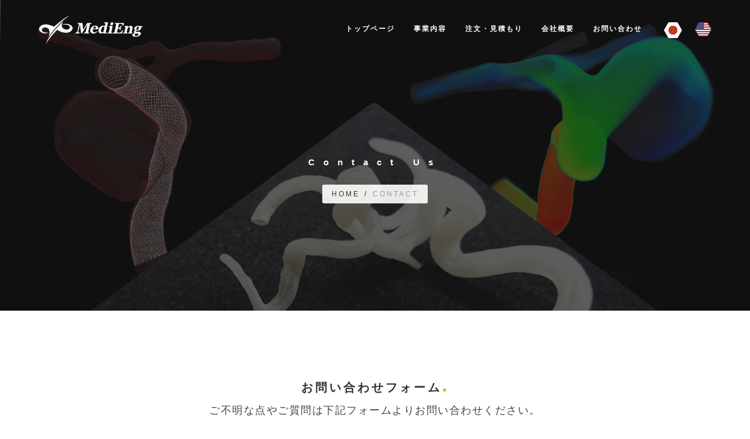

--- FILE ---
content_type: text/html
request_url: https://www.medieng.net/contact.html
body_size: 15481
content:
<!DOCTYPE html>
<html>
<head>
    <!-- Global Site Tag (gtag.js) - Google Analytics --> 
    <script async src="https://www.googletagmanager.com/gtag/js?id=UA-107355860-1"></script> 
    <script> 
    window.dataLayer = window.dataLayer || []; 
    function gtag(){dataLayer.push(arguments)}; 
    gtag('js', new Date()); 

    gtag('config', 'UA-107355860-1'); 
    </script>
    
    <meta charset="utf-8" />
    <title>CONTACT - MediEng</title>
    <meta name="description" content="" />
    <meta name="keywords" content="" />
    <meta name="author" content="nileforest">
    <meta name="viewport" content="width=device-width, initial-scale=1.0, maximum-scale=1.0" />

    <!-- Favicone Icon -->
    <link rel="shortcut icon" type="image/x-icon" href="img/favicon.ico">
    <link rel="icon" type="image/png" href="img/favicon.png">
    <link rel="apple-touch-icon" href="img/favicon.png">

    <!-- CSS -->
    <link href="css/style.css" rel="stylesheet" type="text/css" />
    <link href="css/bootstrap.css" rel="stylesheet" type="text/css" />
    <link href="css/font-awesome.css" rel="stylesheet" type="text/css" />
    <link href="css/ionicons.css" rel="stylesheet" type="text/css" />
    <link href="css/plugin/jPushMenu.css" rel="stylesheet" type="text/css" />
    <link href="css/plugin/animate.css" rel="stylesheet" type="text/css" />
    <link href="css/jquery-ui.css" rel="stylesheet" type="text/css" />

</head>

<body class="full-intro background--dark">

    <!-- Preloader -->
    <section id="preloader">
        <div class="loader" id="loader">
            <div class="loader-img"></div>
        </div>
    </section>
    <!-- End Preloader -->

    <!-- Site Wraper -->
    <div class="wrapper">

        <!-- HEADER -->
        <header class="header">
            <div class="container">

                <!-- logo -->
                <div class="logo">
                    <a href="index.html">
                        <img class="l-black" src="img/logo-black.png" />
                        <img class="l-white" src="img/logo-white.png" />
                        <img class="l-color" src="img/logo-color.png" />
                    </a>
                </div>
                <!--End logo-->

                <!-- Rightside Menu (Search, Cart, Bart icon) -->
                <div class="side-menu-btn hidden-xs">
                    <ul>
                        <li>
                            <a href="contact.html" class="right-icon bar-icon"><img src="img/icon/japan_02.png" width="33px"></a>
                        </li>
                        <li>
                            <a href="en/contact.html" class="right-icon bar-icon"><img src="img/icon/america_02.png" width="30px"></a>
                        </li>
                    </ul>
                </div>
                <!-- End Rightside Menu -->

                <!-- Navigation Menu -->
                <nav class='navigation'>
                    <ul>
                        <li><a href="index.html">トップページ</a></li>
                        <li><a href="service.html">事業内容</a></li>
<!--                    <li><a href="voice.html">利用者の声</a></li>   -->
                        <li><a href="order.html">注文・見積もり</a></li>
                        <li><a href="company.html">会社概要</a></li>
                        <li><a href="contact.html">お問い合わせ</a></li>
                        <li class="visible-xs">
                            <a href="contact.html" class="right-icon bar-icon"><img src="img/icon/japan_02.png" width="33px"> 日本語</a>
                        </li>
                        <li class="visible-xs">
                            <a href="en/contact.html" class="right-icon bar-icon"><img src="img/icon/america_02.png" width="30px"> English</a>
                        </li>
                    </ul>
                </nav>
                <!--End Navigation Menu -->
            </div>
        </header>
        <!-- END HEADER -->
        <!-- CONTENT -->

        <!-- Intro Section -->
        <section class="inner-intro top_bg light-color overlay-dark parallax parallax-background2">
            <div class="container">
                <div class="row title">
                    <h2 class="h2">Contact Us</h2>
                    <div class="page-breadcrumb">
                        <a href="index.html">Home</a>/<span>Contact</span>
                    </div>
                </div>
            </div>
        </section>
        <div class="clearfix"></div>
        <!-- End Intro Section -->


        <!-- Contact Section -->
        <section class="ptb ptb-sm-80">
            <div class="container">
                <div class="row">
                    <div class="col-md-8 col-md-offset-2 text-center">
                        <h3>お問い合わせフォーム</h3>
                        <p class="lead">ご不明な点やご質問は下記フォームよりお問い合わせください。</p>
                    </div>
                </div>
                <div class="spacer-75"></div>
                <div class="row">
                    <div class="col-md-5 contact">
                        <div class="contact-box-left mb-45">
                            <div class="contact-icon-left"><i class="ion ion-ios-location"></i></div>
                            <h6>Additional info</h6>
                            <p>
                                〒102-0074 東京都千代田区九段南1-5-6 5F
                            </p>
                            <a href="mailto:info@medieng.net "><i class="fa fa-envelope-o left"></i>info@medieng.net </a><br />
                            <a href="tel:0368036389"><i class="fa fa-phone left"></i>03-6803-6389</a>
                        </div>
                        <div class="contact-box-left mb-45">
                            <div class="contact-icon-left"><i class="ion ion-ios-clock"></i></div>
                            <h6>Business Hours</h6>
                            <p>
                                <span>月 - 金</span>
                                <br />
                                <span>AM 10:00 - PM 6:00 </span>
                            </p>
                        </div>

                        <iframe src="https://calendar.google.com/calendar/embed?title=%E6%A0%AA%E5%BC%8F%E4%BC%9A%E7%A4%BEMediEng&amp;height=300&amp;wkst=1&amp;bgcolor=%23999999&amp;src=medieng.co.ltd%40gmail.com&amp;color=%23A32929&amp;src=ja.japanese%23holiday%40group.v.calendar.google.com&amp;color=%23A32929&amp;ctz=Asia%2FTokyo" style="border-width:0" width="500" height="400" frameborder="0" scrolling="no"></iframe>
                        <br>
                        <br>
                        
                        <div class="contact-box-left mb-45">

                            <h6>Follow Us</h6>
                            <ul class="list-none social">
                                <li><a href="https://twitter.com/MediEng_Co_Ltd/" target="_blank"><i class="fa fa-twitter"></i></a></li>
                                <li><a href="https://www.facebook.com/%E6%A0%AA%E5%BC%8F%E4%BC%9A%E7%A4%BEMediEng-228691804327235/" target="_blank"><i class="fa fa-facebook"></i></a></li>
                            </ul>
                        </div>
                    </div>
                    <div class="col-md-6 col-md-offset-1">
                        <!-- Contact FORM -->
                        <form class="contact-form" id="contact" role="form" novalidate="novalidate">
                        <h6 class="successContent">
                            <i class="fa fa-check left" style="color: #5cb45d;"></i>お問い合わせ内容が正常に送信されました。<br>
                                                                                    しばらくたっても画面が自動で切り替わらない場合は<a href= "https://www.medieng.net/contact_complete" >こちら</a>をクリックしてください。
                            <!-- java scriptでのリンク先はcontact-form.jsに記載 -->
                        </h6>

                        <h6 class="errorContent">
                            <i class="fa fa-exclamation-circle left" style="color: #e1534f;"></i>入力項目に不備があります。
                        </h6>

                        <div class="form-group form-field-wrapper">
                            <input class="input-sm form-full" id="form-name1" type="text" name="form-name1" placeholder="会社名・施設名（任意）" aria-required="true">
                        </div>
                        <div class="form-group form-field-wrapper">
                            <input class="input-sm form-full" id="form-name" type="text" name="form-name" placeholder="お名前（必須）" maxlength="255" required="" aria-required="true">
                        </div>
                        <div class="form-group form-field-wrapper">
                            <input class="input-sm form-full" id="form-email" type="email" name="form-email" placeholder="メールアドレス（必須）" maxlength="255" required="" aria-required="true">
                        </div>
                        <div class="form-group form-field-wrapper">
                            <input class="input-sm form-full" id="form-tel" type="text" name="form-tel" placeholder="電話番号（必須）" maxlength="255" required="" aria-required="true">
                        </div>

                        <div class="form-group form-field-wrapper">
                            <textarea class="form-full" id="form-subject" rows="7" name="form-subject" placeholder="お問い合わせ内容（必須）　※なるべく詳細に記述をお願い致します" required></textarea>
                        </div>

                        <div class="form-group text-left checkbox">
                            <label><input type="checkbox" name="agree" value="1" style="-webkit-appearance: checkbox;"><a href="privacy.html">プライバシーポリシー</a>に同意する</label>
                        </div>

                        <button class="btn btn-md btn-black form-full" type="submit" id="form-submit" name="submit">送信</button>
                    </form>
                        <!-- END Contact FORM -->
                    </div>
                </div>
            </div>
        </section>
        <!-- Contact Section -->

        <!-- Map Section -->
        <section class="map">
            <div id="map"></div>
        </section>
        <!-- Map Section -->

        <!-- End CONTENT -->

        <!-- FOOTER -->
        <footer class="footer pt-80">
            <div class="container">
                <div class="row mb-60">
                    <!-- Logo -->
                    <div class="col-md-12 col-sm-12 col-xs-12 mb-xs-30">
                        <a class="footer-logo">
                            <img src="img/logo-black.png" /></a>
                    </div>
                </div>
                <!--Footer Info -->
                <div class="row footer-info mb-60">
                    <div class="col-md-3 col-sm-4 col-xs-12 mb-sm-30 mb-xs-0">
                        <ul class="link">
                            <li>
                                <a href="index.html">トップページ</a>
                            </li>

                            <li><a href="service.html">事業内容</a></li>
                        </ul>
                    </div>
                    <div class="col-md-3 col-sm-4 col-xs-12 mb-sm-30 mb-xs-0">
                        <ul class="link"> 
<!--                        <li><a href="voice.html">利用者の声</a></li>      -->
                            <li><a href="order.html">注文・見積もり</a></li>
                            <li><a href="company.html">会社概要</a></li>
                        </ul>
                    </div>
                    <div class="col-md-3 col-sm-4 col-xs-12 mb-sm-30">
                        <ul class="link">
                            <li><a href="contact.html">お問い合わせ</a></li>
                        </ul>
                    </div>
                    <div class="col-md-3 col-sm-12 col-xs-12">
                        <ul class="link-small">
                            <li>〒102-0074 東京都千代田区九段南1-5-6 5F</li>
                            <li><a href="mailto:info@medieng.net "><i class="fa fa-envelope-o left"></i>info@medieng.net </a></li>
                            <li><a><i class="fa fa-phone left"></i>03-6803-6389 </a></li>
                        </ul>
                    </div>
                </div>
                <!-- End Footer Info -->
            </div>

            <hr />

            <!-- Copyright Bar -->
            <section class="copyright ptb-60">
                <div class="container">
                    <p>
                        © 2017-2026 <a href="#"><b>MediEng</b></a>. All Rights Reserved.
                    </p>
                </div>
            </section>
            <!-- End Copyright Bar -->
        </footer>
        <!-- END FOOTER -->

        <!-- Scroll Top -->
        <a class="scroll-top">
            <i class="fa fa-angle-double-up"></i>
        </a>
        <!-- End Scroll Top -->

    </div>
    <!-- Site Wraper End -->


    <!-- JS -->

    <script src="js/jquery-1.11.2.min.js" type="text/javascript"></script>
    <script src="js/jquery-ui.min.js" type="text/javascript"></script>
    <script src="js/plugin/jquery.easing.js" type="text/javascript"></script>
    <script src="js/bootstrap.min.js" type="text/javascript"></script>
    <script src="js/plugin/jquery.flexslider.js" type="text/javascript"></script>
    <script src="js/plugin/background-check.min.js" type="text/javascript"></script>
    <script src="js/plugin/jquery.fitvids.js" type="text/javascript"></script>
    <script src="js/plugin/jquery.viewportchecker.js" type="text/javascript"></script>
    <script src="js/plugin/jquery.stellar.min.js" type="text/javascript"></script>
    <script src="js/plugin/wow.min.js" type="text/javascript"></script>
    <script src="js/plugin/jquery.colorbox-min.js" type="text/javascript"></script>
    <script src="js/plugin/owl.carousel.min.js" type="text/javascript"></script>
    <script src="js/plugin/isotope.pkgd.min.js" type="text/javascript"></script>
    <script src="js/plugin/masonry.pkgd.min.js" type="text/javascript"></script>
    <script src="js/plugin/imagesloaded.pkgd.min.js" type="text/javascript"></script>
    <script src="js/plugin/jPushMenu.js" type="text/javascript"></script>
    <script src="js/plugin/jquery.fs.tipper.min.js" type="text/javascript"></script>
    <script src="js/plugin/mediaelement-and-player.min.js"></script>
    <!-- <script src="js/plugin/jquery.validate.min.js" type="text/javascript"></script> -->
    <script src="js/theme.js" type="text/javascript"></script>
    <script src="js/navigation.js" type="text/javascript"></script>
    <!-- <script type="text/javascript" src="https://maps.googleapis.com/maps/api/js?sensor=false"></script> -->
    <script src="js/jquery.validate.js"></script>
    <script src="js/form-validation.js"></script>
    <script src="js/contact-form.js" type="text/javascript"></script>

    <script src="https://maps.googleapis.com/maps/api/js?key=AIzaSyAzGxBFGdLKKAhpJOdmCZV-w1K-lOMMlGU"></script>
     <script type="text/javascript" src="js/map.js"></script>
</body>
</html>


--- FILE ---
content_type: text/css
request_url: https://www.medieng.net/css/navigation.css
body_size: 10322
content:

.navigation,
.navigation ul,
.navigation ul li,
.navigation ul li a,
.navigation #menu-button {
    margin: 0;
    padding: 0;
    border: 0;
    list-style: none;
    line-height: 1;
    display: block;
    position: relative;
    -webkit-box-sizing: border-box;
    -moz-box-sizing: border-box;
    box-sizing: border-box;
}


    .navigation:after,
    .navigation > ul:after {
        content: ".";
        display: block;
        clear: both;
        visibility: hidden;
        line-height: 0;
        height: 0;
    }

    .navigation #menu-button {
        display: none;
    }

.navigation {
    position: static;
    float: right;
    font-family: 'Raleway', sans-serif;
    font-size: 12px;
    font-weight: 400;
    text-transform: uppercase;
    
    margin-left: 30px;
    padding-top: 0;
}

    .navigation ul li .nav-dropdown {
        -webkit-transition: all 0.4s ease;
        -moz-transition: all 0.4s ease;
        -ms-transition: all 0.4s ease;
        -o-transition: all 0.4s ease;
        transition: all 0.4s ease;
    }

    .navigation > ul > li {
        float: left;
    }

    .navigation.align-center > ul {
        font-size: 0;
        text-align: center;
    }

        .navigation.align-center > ul > li {
            display: inline-block;
            float: none;
        }

    .navigation.align-center ul ul {
        text-align: left;
    }

    .navigation.align-right > ul > li {
        float: right;
    }

    .navigation.align-right ul ul {
        text-align: right;
    }

    .navigation > ul > li > a {
        padding: 43px 16px;
        font-size: 12px;
        font-family: 'Raleway', sans-serif;
        font-weight:600;
        letter-spacing: 2px;
        text-decoration: none;
        text-transform: uppercase;
        color: #323232;
        transition: all 0.25s ease 0s;
        -webkit-transition: all 0.25s ease 0s;
        -moz-transition: all 0.25s ease 0s;
        -o-transition: all 0.25s ease 0s;
        outline:none;
    }

.header.sticky .navigation ul li a {
    padding: 26px 16px;
}

.header.sticky .navigation ul ul li a, .header .navigation ul ul li a, .navigation ul ul li a {
    padding: 10px 20px;
    color:#ddd;
    letter-spacing: 1px;
    font-weight:500;
    font-size:12px;
    outline:none;
}


.navigation ul li:hover a, .header.sticky .navigation ul ul > li:hover > a, .header.sticky .navigation ul > li:hover > a,
.navigation > ul > li.active > a {
    color: #e6ae49;
}
/*.navigation > ul > li.nav-has-sub > a {
  padding-right: 25px;
}*/
/*.navigation > ul > li.nav-has-sub > a::after {
  position: absolute;
  top: 21px;
  right: 10px;
  width: 4px;
  height: 4px;
  border-bottom: 1px solid #323232;
  border-right: 1px solid #323232;
  content: "";
  -webkit-transform: rotate(45deg);
  -moz-transform: rotate(45deg);
  -ms-transform: rotate(45deg);
  -o-transform: rotate(45deg);
  transform: rotate(45deg);
  -webkit-transition: border-color 0.2s ease;
  -moz-transition: border-color 0.2s ease;
  -ms-transition: border-color 0.2s ease;
  -o-transition: border-color 0.2s ease;
  transition: border-color 0.2s ease;
}*/
.navigation > ul > li.nav-has-sub:hover > a::after {
    border-color: #e6ae49;
}

.navigation ul ul {
    position: absolute;
    left: -9999px;
    opacity: 0;
    -webkit-transition: all 0.4s ease;
    -moz-transition: all 0.4s ease;
    -ms-transition: all 0.4s ease;
    -o-transition: all 0.4s ease;
    transition: all 0.4s ease;
    top: 130%;
    visibility: hidden;
}

.navigation li:hover > ul {
    left: auto;
    opacity: 1;
    top: 100%;
    visibility: visible;
}

.navigation li:hover ul.nav-sub-dropdown {
    top: 0;
}

.navigation.align-right li:hover > ul {
    right: 0;
}

.navigation ul ul ul {
    margin-left: 100%;
    top: 0;
}

.navigation .nav-dropdown, .navigation .nav-sub-dropdown {
    padding-top: 10px;
    padding-bottom: 10px;
    background:rgba(32,32,32,0.95);
}

.navigation li:hover ul.nav-sub-dropdown {
    top: -10px;
}

.navigation.align-right ul ul ul {
    margin-left: 0;
    margin-right: 100%;
}
/*.navigation ul ul li {
  height: 0;
  -webkit-transition: height .2s ease;
  -moz-transition: height .2s ease;
  -ms-transition: height .2s ease;
  -o-transition: height .2s ease;
  transition: height .2s ease;
}*/
/*.navigation ul li:hover > ul > li {
  height: 32px;
}*/
.navigation ul ul li a {
    padding: 10px 20px;
    width: 225px;
    font-size: 12px;
    text-decoration: none;
    color: #fff;
    -webkit-transition: color .2s ease;
    -moz-transition: color .2s ease;
    -ms-transition: color .2s ease;
    -o-transition: color .2s ease;
    transition: color .2s ease;
}

    .navigation ul ul li:hover > a,
    .navigation ul ul li a:hover {
        color: #e6ae49;
    }

.navigation ul ul li.nav-has-sub > a::after {
    position: absolute;
    top: 13px;
    right: 15px;
    width: 5px;
    height: 5px;
    border-bottom: 1px solid #fff;
    border-right: 1px solid #fff;
    content: "";
    -webkit-transform: rotate(-45deg);
    -moz-transform: rotate(-45deg);
    -ms-transform: rotate(-45deg);
    -o-transform: rotate(-45deg);
    transform: rotate(-45deg);
    -webkit-transition: border-color 0.2s ease;
    -moz-transition: border-color 0.2s ease;
    -ms-transition: border-color 0.2s ease;
    -o-transition: border-color 0.2s ease;
    transition: border-color 0.2s ease;
}

.navigation.align-right ul ul li.nav-has-sub > a::after {
    right: auto;
    left: 10px;
    border-bottom: 0;
    border-right: 0;
    border-top: 1px solid #e6ae49;
    border-left: 1px solid #e6ae49;
}

.navigation ul ul li.nav-has-sub:hover > a::after {
    border-color: #e6ae49;
}

@media all and (max-width: 991px){
    .navigation {
        width: auto;
        margin-left: 0px;
        
        
    }

        .navigation ul {
            display: none;
            left: 0;
            /*position: absolute;
            top: 100%;*/
            width: 100%;
            /*height:300px;*/
            background:#fff;
            overflow:auto;

            position:fixed;
            top:64px;
            z-index:2;
            height:calc(100% - 64px);
            /*padding-top:65px !important;*/
        }
        .navigation > ul > li > a {
            color:#323232 !important;
        }
        .navigation .nav-dropdown, .navigation .nav-sub-dropdown {
            padding-top: 0px;
            padding-bottom: 0px;
            background: #f7f7f7;
        }

        .navigation li:hover > ul, .navigation li:hover ul.nav-sub-dropdown {
            top: auto;
        }

        .navigation ul ul {
            opacity: 1;
            visibility: visible;
        }

        .navigation > ul > li > a, .header.sticky .navigation > ul > li > a {
            padding: 20px 16px;
        }
    
        .navigation.align-center > ul,
        .navigation.align-right ul ul {
            text-align: left;
        }

        .navigation ul li,
        .navigation ul ul li,
        .navigation ul li:hover > ul > li {
            width: 100%;
            height: auto;
            border-top: 1px solid #eee;
        }

            .navigation ul li a,
            .navigation ul ul li a {
                width: 100%;
            }

        .navigation > ul > li,
        .navigation.align-center > ul > li,
        .navigation.align-right > ul > li {
            float: none;
            display: block;
            max-width:750px;
            margin-left:auto;
            margin-right:auto;
        }

        .navigation ul ul li a {
            padding: 20px 20px 20px 30px;
            font-size: 12px;
            color: #323232;
            background: none;
        }
        .header.sticky .navigation ul ul li a, .header .navigation ul ul li a {
        padding:20px 20px 20px 30px;
        color:#323232;
    }
    .header.sticky .navigation ul ul ul li a, .header .navigation ul ul ul li a {
       padding:20px 20px 20px 45px;
    }
        
            .navigation ul ul li:hover > a,
            .navigation ul ul li a:hover {
                color: #e6ae49;
            }

        .navigation ul ul ul li a {
            padding-left: 40px;
        }

        .navigation ul ul,
        .navigation ul ul ul {
            position: relative;
            left: 0;
            right: auto;
            width: 100%;
            margin: 0;
        }

            .navigation > ul > li.nav-has-sub > a::after,
            .navigation ul ul li.nav-has-sub > a::after {
                display: none;
            }

    #menu-line {
        display: none;
    }

    .navigation #menu-button {
        display: inline-block;
        padding: 19px 0 20px;
        margin-left: 15px;
        color: #323232;
        cursor: pointer;
        font-size: 12px;
        text-transform: uppercase;
        
        z-index:2;
        float:left;
    }

    /*.navigation #menu-button::after {
            content: '';
            position: absolute;
            top: 20px;
            right: 20px;
            display: block;
            width: 15px;
            height: 2px;
            background: #000000;
        }

        .navigation #menu-button::before {
            content: '';
            position: absolute;
            top: 25px;
            right: 20px;
            display: block;
            width: 15px;
            height: 3px;
            border-top: 2px solid #000000;
            border-bottom: 2px solid #000000;
        }*/

    .navigation .submenu-button {
        position: absolute;
        z-index: 10;
        right: 0;
        top: 0;
        display: block;
        border-left: 1px solid #eee;
        height: 52px;
        width: 52px;
        cursor: pointer;
    }

        .navigation .submenu-button::after {
            content: '';
            position: absolute;
            top: 21px;
            left: 26px;
            display: block;
            width: 1px;
            height: 11px;
            background: #323232;
            z-index: 99;
        }

        .navigation .submenu-button::before {
            content: '';
            position: absolute;
            left: 21px;
            top: 26px;
            display: block;
            width: 11px;
            height: 1px;
            background: #323232;
            z-index: 99;
        }

        .navigation .submenu-button.submenu-opened:after {
            display: none;
        }
}


--- FILE ---
content_type: text/css
request_url: https://www.medieng.net/css/plugin/jquery.fs.tipper.css
body_size: 2156
content:
/* 
 * Tipper v3.1.0 - 2014-11-25 
 * A jQuery plugin for simple tooltips. Part of the formstone library. 
 * http://formstone.it/tipper/ 
 * 
 * Copyright 2014 Ben Plum; MIT Licensed 
 */

.tipper {
  width: 1px;
  height: 1px;
  position: absolute;
  top: -999px;
  left: -999px;
  z-index: 10;
  opacity: 0;
  pointer-events: none;
  -webkit-transition: opacity 0.15s linear;
          transition: opacity 0.15s linear;
}
.tipper * {
  -webkit-transition: none;
          transition: none;
}
.tipper,
.tipper * {
  -webkit-user-select: none !important;
     -moz-user-select: none !important;
      -ms-user-select: none !important;
          user-select: none !important;
}
.tipper,
.tipper *,
.tipper *:before,
.tipper *:after {
  box-sizing: border-box;
}
.tipper.visible {
  opacity: 1;
}
.tipper .tipper-content {
  background: #323232;
  border-radius: 3px;
  color: #ffffff;
  display: block;
  float: left;
  font-size: 12px;
  margin: 0;
  padding: 7px 15px;
  position: relative;
  white-space: nowrap;
}
.tipper .tipper-caret {
  width: 0;
  height: 0;
  content: '';
  display: block;
  margin: 0;
  position: absolute;
}
.tipper.right .tipper-content {
  box-shadow: 1px 0 5px rgba(0, 0, 0, 0.35);
}
.tipper.right .tipper-caret {
  top: 0;
  left: -5px;
  border-top: 5px solid transparent;
  border-bottom: 5px solid transparent;
  border-right: 5px solid #323232;
}
.tipper.left .tipper-content {
  box-shadow: -1px 0 5px rgba(0, 0, 0, 0.35);
}
.tipper.left .tipper-caret {
  top: 0;
  right: -5px;
  border-top: 5px solid transparent;
  border-bottom: 5px solid transparent;
  border-left: 5px solid #323232;
}
.tipper.top .tipper-caret,
.tipper.bottom .tipper-caret {
  display: block;
  float: none;
  margin: 0 auto;
}
.tipper.top .tipper-content {
  box-shadow: 0 -1px 5px rgba(0, 0, 0, 0.35);
}
.tipper.top .tipper-caret {
  bottom: -5px;
  left: 0;
  border-left: 5px solid transparent;
  border-right: 5px solid transparent;
  border-top: 5px solid #323232;
}
.tipper.bottom .tipper-content {
  box-shadow: 0 1px 5px rgba(0, 0, 0, 0.35);
}
.tipper.bottom .tipper-caret {
  top: -5px;
  left: 0;
  border-left: 5px solid transparent;
  border-right: 5px solid transparent;
  border-bottom: 5px solid #323232;
}


--- FILE ---
content_type: application/javascript
request_url: https://www.medieng.net/js/contact-form.js
body_size: 2594
content:
(function ($) {

    "use strict";

    $("#contact").validate();
    console.log('hoge1');
    /* =================================
    ===  CONTACT FORM               ====
    =================================== */
    $("#contact").submit(function (e) {
        e.preventDefault();
        var name1 = $("#form-name1").val();
        var name = $("#form-name").val();
        var email = $("#form-email").val();
        var tel = $("#form-tel").val();
        var subject = $("#form-subject").val();

        var dataString = '&name1=' + name1 + '&name=' + name + '&email=' + email + '&tel=' + tel + '&subject=' + subject;

        function validEmail(emailAddress) {
            var pattern = new RegExp(/^((([a-z]|\d|[!#\$%&'\*\+\-\/=\?\^_`{\|}~]|[\u00A0-\uD7FF\uF900-\uFDCF\uFDF0-\uFFEF])+(\.([a-z]|\d|[!#\$%&'\*\+\-\/=\?\^_`{\|}~]|[\u00A0-\uD7FF\uF900-\uFDCF\uFDF0-\uFFEF])+)*)|((\x22)((((\x20|\x09)*(\x0d\x0a))?(\x20|\x09)+)?(([\x01-\x08\x0b\x0c\x0e-\x1f\x7f]|\x21|[\x23-\x5b]|[\x5d-\x7e]|[\u00A0-\uD7FF\uF900-\uFDCF\uFDF0-\uFFEF])|(\\([\x01-\x09\x0b\x0c\x0d-\x7f]|[\u00A0-\uD7FF\uF900-\uFDCF\uFDF0-\uFFEF]))))*(((\x20|\x09)*(\x0d\x0a))?(\x20|\x09)+)?(\x22)))@((([a-z]|\d|[\u00A0-\uD7FF\uF900-\uFDCF\uFDF0-\uFFEF])|(([a-z]|\d|[\u00A0-\uD7FF\uF900-\uFDCF\uFDF0-\uFFEF])([a-z]|\d|-|\.|_|~|[\u00A0-\uD7FF\uF900-\uFDCF\uFDF0-\uFFEF])*([a-z]|\d|[\u00A0-\uD7FF\uF900-\uFDCF\uFDF0-\uFFEF])))\.)+(([a-z]|[\u00A0-\uD7FF\uF900-\uFDCF\uFDF0-\uFFEF])|(([a-z]|[\u00A0-\uD7FF\uF900-\uFDCF\uFDF0-\uFFEF])([a-z]|\d|-|\.|_|~|[\u00A0-\uD7FF\uF900-\uFDCF\uFDF0-\uFFEF])*([a-z]|[\u00A0-\uD7FF\uF900-\uFDCF\uFDF0-\uFFEF])))\.?$/i);
            return pattern.test(emailAddress);
        };

        console.log('hoge2');

        if (validEmail(email) && (name.length > 1) && (tel.length > 1) && (subject.length > 1)) {
            $.ajax({
                type: "POST",
                url: "send-mail.php",
                data: dataString,
                success: function () {
                    $('.successContent').fadeIn(1000);
                    $('.errorContent').fadeOut(500);
                    /* ������������Fujimura�L�ځ��� */
                    setTimeout(function(){
                      window.location.href = 'https://www.medieng.net/contact_complete';
                    }, 1*1000);                    
                    /* ���������܂�Fujimura�L�ځ��� */
                    console.log('hoge3');
                }
            });
        }
        else {
            $('.errorContent').fadeIn(1000);
            $('.successContent').fadeOut(500);
        }
        return false;
    });




})(jQuery);




--- FILE ---
content_type: application/javascript
request_url: https://www.medieng.net/js/form-validation.js
body_size: 2298
content:
//電話番号（例:012-345-6789）
jQuery.validator.addMethod("telnum", function(value, element) {
	return this.optional(element) || /^[0-9]{10,11}$/.test(value);
	}, "正しい電話番号を入力してください。"
);

$(function(){
		$(".contact-form").validate({
			rules: {
				entry_tel: {
					required: true,
					telnum: true,
				},
				entry_name: {
					required: true,
					minlength: 2
				},
				entry_email: {
					required: true,
					email: true
				},
				agree: "required"
			},
			messages: {
				entry_tel: {
					required: "電話番号を入力してください。",
					telnum: "正しい電話番号を入力してください。"
				},
				entry_name: {
					required: "名前を入力してください。",
					minlength: "名前は少なくとも2文字以上で入力してください。"
				},
				entry_email: "正しいメールアドレスを入力してください。",
				agree: "利用規約に必ず同意してください。"
			},
			submitHandler: function(form){
		        var name = $("#entry_name").val();
 		        var email = $("#entry_email").val();
		        var tel = $("#entry_tel").val();
        		var dataString = 'name=' + name + '&email=' + email + '&tel=' + tel;
                var pagename;

                if($('#transfer_form').prop('checked')){
                    // alert("チェックされています")
                    pagename = "thankyou_2.html";
                    dataString = dataString + "&transfer=1";
                }else{
                    // alert("チェックされていません")
                    pagename = "thankyou.html";
                    dataString =  dataString + "&transfer=0";
                };


        		$.ajax({
                	type: "POST",
                	url: "./send-mail.php",
                	data: dataString,
                	success: function () {
                    	$('.successContent').fadeIn(800);
                    	$('.errorContent').fadeOut(500);
                    	console.log(pagename);

                    	// バリデーション通過後にサンキューページにジャンプ
                    	// window.location = "http://lp.spartacamp.jp/201612_rails_12/" + pagename;
                	}
            	});

				// 以下が不要でした。こいつがページ遷移しない原因
				// form.submit();
			}
		});
});

--- FILE ---
content_type: application/javascript
request_url: https://www.medieng.net/js/map.js
body_size: 5800
content:
// ---------------------------------------------------------------------------------------------------------------------------->
// MAP ELEMENT  ||-----------
// ---------------------------------------------------------------------------------------------------------------------------->


// When the window has finished loading create our google map below
google.maps.event.addDomListener(window, 'load', init);

function init() {
    // Basic options for a simple Google Map
    var mapOptions = {
        // How zoomed in you want the map to start at (always required)
        zoom: 15,

        // The latitude and longitude to center the map (always required)
        center: new google.maps.LatLng(35.69517, 139.75182),// Surat

        // How you would like to style the map. 
        // This is where you would paste any style found on Snazzy Maps.
        styles: [
        {
            "featureType": "water",
            "elementType": "geometry.fill",
            "stylers": [
                {
                    "color": "#d3d3d3"
                }
            ]
        },
        {
            "featureType": "transit",
            "stylers": [
                {
                    "color": "#808080"
                },
                {
                    "visibility": "off"
                }
            ]
        },
        {
            "featureType": "road.highway",
            "elementType": "geometry.stroke",
            "stylers": [
                {
                    "visibility": "on"
                },
                {
                    "color": "#b3b3b3"
                }
            ]
        },
        {
            "featureType": "road.highway",
            "elementType": "geometry.fill",
            "stylers": [
                {
                    "color": "#ffffff"
                }
            ]
        },
        {
            "featureType": "road.local",
            "elementType": "geometry.fill",
            "stylers": [
                {
                    "visibility": "on"
                },
                {
                    "color": "#ffffff"
                },
                {
                    "weight": 1.8
                }
            ]
        },
        {
            "featureType": "road.local",
            "elementType": "geometry.stroke",
            "stylers": [
                {
                    "color": "#d7d7d7"
                }
            ]
        },
        {
            "featureType": "poi",
            "elementType": "geometry.fill",
            "stylers": [
                {
                    "visibility": "on"
                },
                {
                    "color": "#ebebeb"
                }
            ]
        },
        {
            "featureType": "administrative",
            "elementType": "geometry",
            "stylers": [
                {
                    "color": "#a7a7a7"
                }
            ]
        },
        {
            "featureType": "road.arterial",
            "elementType": "geometry.fill",
            "stylers": [
                {
                    "color": "#ffffff"
                }
            ]
        },
        {
            "featureType": "road.arterial",
            "elementType": "geometry.fill",
            "stylers": [
                {
                    "color": "#ffffff"
                }
            ]
        },
        {
            "featureType": "landscape",
            "elementType": "geometry.fill",
            "stylers": [
                {
                    "visibility": "on"
                },
                {
                    "color": "#efefef"
                }
            ]
        },
        {
            "featureType": "road",
            "elementType": "labels.text.fill",
            "stylers": [
                {
                    "color": "#696969"
                }
            ]
        },
        {
            "featureType": "administrative",
            "elementType": "labels.text.fill",
            "stylers": [
                {
                    "visibility": "on"
                },
                {
                    "color": "#737373"
                }
            ]
        },
        {
            "featureType": "poi",
            "elementType": "labels.icon",
            "stylers": [
                {
                    "visibility": "off"
                }
            ]
        },
        {
            "featureType": "poi",
            "elementType": "labels",
            "stylers": [
                {
                    "visibility": "off"
                }
            ]
        },
        {
            "featureType": "road.arterial",
            "elementType": "geometry.stroke",
            "stylers": [
                {
                    "color": "#d6d6d6"
                }
            ]
        },
        {
            "featureType": "road",
            "elementType": "labels.icon",
            "stylers": [
                {
                    "visibility": "off"
                }
            ]
        },
        {},
        {
            "featureType": "poi",
            "elementType": "geometry.fill",
            "stylers": [
                {
                    "color": "#dadada"
                }
            ]
        }
        ]
    };

    // Get the HTML DOM element that will contain your map 
    // We are using a div with id="map" seen below in the <body>
    var mapElement = document.getElementById('map');

    // Create the Google Map using our element and options defined above
    var map = new google.maps.Map(mapElement, mapOptions);

    // Let's also add a marker while we're at it
    var marker = new google.maps.Marker({
        position: new google.maps.LatLng(35.69517, 139.75182),
        map: map,
        title: 'Nileforest',
        icon: 'img/map-marker.png'

    });
};




--- FILE ---
content_type: application/javascript
request_url: https://www.medieng.net/js/theme.js
body_size: 22150
content:


(function ($) {
    "use strict";



    $(window).load(function () {
        // ----------------------------------------------------------------------------------------------------------------------->
        // SITE LOADER                     ||----------- 
        // ----------------------------------------------------------------------------------------------------------------------->
        $('#loader').fadeOut();
        $('#preloader').delay(350).fadeOut('slow');
        $('body').delay(350).css({ 'overflow': 'visible' });


    })


    // ---------------------------------------------------------------------------------------------------------------------------->
    // GENERAL SCRIPTS FOR ALL PAGES    ||----------- 
    // ---------------------------------------------------------------------------------------------------------------------------->

    $(document).ready(function () {
        openSite();

    });

    function openSite() {
        fullScreenSlider();
        header();
        scroll();
        winResize();
        pushmenu();
        pluginElement();
        sliderHero();
        sliderAll();
        containerGridMasonry();
        scrollCallbackEle();
        shortcodeElements();

    };

    // ---------------------------------------------------------------------------------------------------------------------------->
    // RESIZE FUNCTIONS   ||-----------
    // ---------------------------------------------------------------------------------------------------------------------------->
    function winResize() {
        $(window).resize(function () {

        })
    };


})(jQuery);


// ---------------------------------------------------------------------------------------------------------------------------->
// SCROLL FUNCTIONS   ||-----------
// ---------------------------------------------------------------------------------------------------------------------------->

function scroll() {

    // //Click Event to Scroll to Top
    $(window).scroll(function () {
        if ($(this).scrollTop() > 300) {
            $('.scroll-top').fadeIn();
        } else {
            $('.scroll-top').fadeOut();
        }


    });
    $('.scroll-top').click(function () {
        $('html, body').animate({ scrollTop: 0 }, 800);
        return false;
    });

    // Scroll Down Elements
    $('.scroll-down[href^="#"], .scroll-to-target[href^="#"]').on('click', function (e) {
        e.preventDefault();

        var target = this.hash;
        var $target = $(target);

        $('html, body').stop().animate({
            'scrollTop': $target.offset().top
        }, 900, 'swing', function () {
            window.location.hash = target;
        });
    });



};


// ---------------------------------------------------------------------------------------------------------------------------->
// HEADER FUNCTIONS   ||-----------
// ---------------------------------------------------------------------------------------------------------------------------->

function header() {

    // Sticky Header Elements
    $(window).scroll(function () {
        if ($(this).scrollTop() > 1) {
            $('.header').addClass("sticky");
            $('.inner-inro').css('z-index', '-1');
        }
        else {
            $('.header').removeClass("sticky");
            $('.inner-inro').css('z-index', 'auto');
        }
    });
    heightElement();
    function heightElement() {

        // windowWidth = $(window).width();
        var windowHeight = $(window).height();
        if ($(window).width() > 767) {
            // $('.inner-inro').css('height', windowHeight - 200);
        }
        else {
            // $('.inner-inro').css({ 'height': '400px', 'padding-top': '64px' });
        }
    }

    $(window).resize(function () {
        heightElement();
    });
};


// ---------------------------------------------------------------------------------------------------------------------------->
// PUSHMENU FUNCTIONS (Top, Bottom, Right, Left)  ||-----------
// ---------------------------------------------------------------------------------------------------------------------------->

function pushmenu() {
    $('.toggle-menu').jPushMenu();
};


// ---------------------------------------------------------------------------------------------------------------------------->
// FULLSCREEN SLIDER FUNCTIONS  ||-----------
// ---------------------------------------------------------------------------------------------------------------------------->

function fullScreenSlider() {
    if ($('.fullscreen-carousel').length > 0) {

        $('.fullscreen-carousel').flexslider({
            animation: "slide",
            //  startAt: 0,
            animationSpeed: 700,
            animationLoop: true,
            slideshow: true,
            easing: "swing",
            controlNav: false,
            before: function (slider) {
                //   $('.fullscreen-carousel .overlay-hero .caption-hero').fadeOut();
                $('.fullscreen-carousel .overlay-hero .caption-hero').fadeOut().animate({ top: '80px' }, { queue: false, easing: 'easeOutQuad', duration: 700 });
                slider.slides.eq(slider.currentSlide).delay(400);
                slider.slides.eq(slider.animatingTo).delay(400);

            },
            after: function (slider) {
                //$('.fullscreen-carousel .flex-active-slide').find('.caption-hero').delay().fadeIn(1500);
                $('.fullscreen-carousel .flex-active-slide').find('.caption-hero').fadeIn(2000).animate({ top: '0' }, { queue: false, easing: 'easeOutQuad', duration: 1200 });
                BackgroundCheck.refresh();


            },
            start: function (slider) {
                $('body').removeClass('loading');
                BackgroundCheck.init({
                    targets: '.full-intro',
                    images: '.flexslider li img',

                });
            },
            useCSS: true,
        });
    };
    fullScreenCarousel();
    function fullScreenCarousel() {
        var windowWidth = $(window).width();
        var windowHeight = $(window).height();

        if ($(window).width() > 767) {
            $('.hero-slider-1 .slides li').css("height", windowHeight);
        }
        else {
            $('.hero-slider-1 .slides li').css("height", '400px');
        }

    };
    $(window).resize(function () {
        fullScreenCarousel();
    });


};



// ---------------------------------------------------------------------------------------------------------------------------->
// SLIDER FUNCTIONS   ||-----------
// ---------------------------------------------------------------------------------------------------------------------------->


function sliderAll() {

    // fullwidth Slider
    $('.fullwidth-slider').owlCarousel({
        slideSpeed: 400,
        singleItem: true,
        autoHeight: true,
        navigation: true,  // Show next and prev buttons
        pagination: true,  // Show pagination buttons
        navigationText: ["<i class='fa fa-angle-left'></i>", "<i class='fa fa-angle-right'></i>"],
        
    });

    // Image Slider
    $('.image-slider').owlCarousel({
        navigation: true,  // Show next and prev buttons
        pagination: true,  // Show pagination buttons
        slideSpeed: 350,
        paginationSpeed: 400,
        singleItem: true,
        navigationText: ["<i class='fa fa-angle-left'></i>", "<i class='fa fa-angle-right'></i>"],
        autoPlay: false,
        autoHeight: true,
        responsive: true
    });

    // Testimonial Slider
    $('.testimonial-carousel').owlCarousel({
        autoPlay: true,
        autoHeight: true,
        stopOnHover: true,
        singleItem: true,
        slideSpeed: 350,
        pagination: true,  // Show pagination buttons
        navigation: false,  // Hide next and prev buttons
        navigationText: ["<i class='fa fa-angle-left'></i>", "<i class='fa fa-angle-right'></i>"],
        //  responsive: true
    });

    // Team Carousel
    $('.team-carousel').owlCarousel({
        autoPlay: false,
        stopOnHover: true,
        items: 3,
        itemsDesktop: [1170, 3],
        itemsDesktopSmall: [1024, 2],
        itemsTabletSmall: [768, 1],
        itemsMobile: [480, 1],
        pagination: false,  // Hide pagination buttons
        navigation: false,  // Hide next and prev buttons
        navigationText: ["<i class='fa fa-angle-left'></i>", "<i class='fa fa-angle-right'></i>"]
    });

    // Client Carousel
    $('.client-carousel').owlCarousel({
        autoPlay: 2500,
        stopOnHover: true,
        items: 5,
        itemsDesktop: [1170, 4],
        itemsDesktopSmall: [1024, 3],
        itemsTabletSmall: [768, 2],
        itemsMobile: [480, 1],
        pagination: false,  // hide pagination buttons
        navigation: false,  // hide next and prev buttons
        navigationText: ["<i class='fa fa-angle-left'></i>", "<i class='fa fa-angle-right'></i>"]
    });

    // Content Slider
    $('.content-carousel').owlCarousel({
        autoPlay: true,
        autoHeight: true,
        stopOnHover: true,
        singleItem: true,
        slideSpeed: 500,
        pagination: false,  // Hide pagination buttons
        navigation: true,   // Show next and prev buttons
        navigationText: ["<i class='fa fa-angle-left'></i>", "<i class='fa fa-angle-right'></i>"],
        responsive: true
    });

    // Item-5 Carousel
    $('.item5-carousel').owlCarousel({
        autoPlay: 2500,
        stopOnHover: true,
        items: 5,
        itemsDesktop: [1170, 3],
        itemsDesktopSmall: [1024, 2],
        itemsTabletSmall: [768, 1],
        itemsMobile: [480, 1],
        pagination: true,  // Show pagination buttons
        navigation: true,  // Show next and prev buttons
        navigationText: ["<i class='fa fa-angle-left'></i>", "<i class='fa fa-angle-right'></i>"]
    });

    // Item-4 Carousel
    $('.item4-carousel').owlCarousel({
        autoPlay: 2500,
        stopOnHover: true,
        items: 4,
        itemsDesktop: [1170, 3],
        itemsDesktopSmall: [1024, 2],
        itemsTabletSmall: [768, 1],
        itemsMobile: [480, 1],
        pagination: false,  // Hide pagination buttons
        navigation: true,  // Show next and prev buttons
        navigationText: ["<i class='fa fa-angle-left'></i>", "<i class='fa fa-angle-right'></i>"]
    });

    // Item-3 Carousel
    $('.item3-carousel').owlCarousel({
        autoPlay: false,
        stopOnHover: true,
        items: 3,
        itemsDesktop: [1170, 3],
        itemsDesktopSmall: [1024, 2],
        itemsTabletSmall: [768, 1],
        itemsMobile: [480, 1],
        pagination: true,  // show pagination buttons
        navigation: true,  // Show next and prev buttons
        navigationText: ["<i class='fa fa-angle-left'></i>", "<i class='fa fa-angle-right'></i>"]
    });

    // Item-1 Carousel
    $('.item1-carousel').owlCarousel({
        autoPlay: false,
        autoHeight: true,
        stopOnHover: true,
        singleItem: true,
        slideSpeed: 350,
        pagination: true,  // Show pagination buttons
        navigation: true,  // Show next and prev buttons
        navigationText: ["<i class='fa fa-angle-left'></i>", "<i class='fa fa-angle-right'></i>"],
        responsive: true
    });


};



// ---------------------------------------------------------------------------------------------------------------------------->
// SLIDER-HERO FUNCTIONS   ||-----------
// ---------------------------------------------------------------------------------------------------------------------------->

function sliderHero() {

    $('.slider-hero').owlCarousel({
        navigation: true, // Show next and prev buttons
        slideSpeed: 700,
        paginationSpeed: 400,
        pagination: true,
        addClassActive: true,

        touchDrag: true,
        singleItem: true,
        navigationText: false,
        autoPlay: false,
        autoHeight: false,

        //responsive: true,
        //itemsDesktop: [3000, 1],
        //itemsDesktopSmall: [1440, 1],
        //itemsTablet: [1024, 1],
        //itemsTabletSmall: [600, 1],
        //itemsMobile: [360, 1],

        beforeMove: beforeMove,
        afterMove: afterMove,
        afterInit: afterInit

    });
    function beforeMove() {
        $('.slider-hero .overlay-hero .caption-hero').fadeOut(1);

    }
    function afterMove() {
        $('.slider-hero .owl-item.active ').find('.caption-hero').delay(500).fadeIn(1500);
        BackgroundCheck.refresh();

    }
    function afterInit() {
        $('.slider-hero .owl-item.active ').find('.caption-hero').delay(500).fadeIn(1500);
        BackgroundCheck.init({
            targets: '.full-intro',
            images: '.owl-carousel .item img',

        });

    }

    $(window).height(function () {
        heroResize();
        function heroResize() {
            var windowHeight = $(window).innerHeight();
            $('.slider-hero, .full-screen-intro').css('height', windowHeight);
        };
        $(window).resize(function () {
            heroResize();
        });
    });

};





// ---------------------------------------------------------------------------------------------------------------------------->
// PLUGIN MEDIA FUNCTIONS  ||-----------
// ---------------------------------------------------------------------------------------------------------------------------->

function pluginElement() {

    // Media Player Elements
    videoElement();
    function videoElement() {
        $('.video').mediaelementplayer({
            loop: true,
            enableKeyboard: false,
            iPadUseNativeControls: false,
            pauseOtherPlayers: false,
            iPhoneUseNativeControls: false,
            AndroidUseNativeControls: false,
            enableAutosize: true
        });
        $('.bg-video').mediaelementplayer({
            loop: true,
            enableKeyboard: false,
            iPadUseNativeControls: false,
            pauseOtherPlayers: false,
            iPhoneUseNativeControls: false,
            AndroidUseNativeControls: false,
            enableAutosize: true,
            alwaysShowControls: false,
        });

        $('.audio').mediaelementplayer({
            audioWidth: '100%',
            pauseOtherPlayers: false,
        });
    };

    // Responsive Media Elements
    $(".video, .audio, .post-media, .post-media iframe").fitVids();



};


// ---------------------------------------------------------------------------------------------------------------------------->
// CONTAINER GRID & MESONRY FUNCTIONS (Portfolio, blog, etc)   ||-----------
// ---------------------------------------------------------------------------------------------------------------------------->

function containerGridMasonry() {

    // Gria Element
    if ($(this).length > 0) {
        // ISOTOPE MASONRY ELEMENT  ||--------------
        var $container = $('.container-masonry');
        $container.imagesLoaded(function () {
            $container.isotope({
                itemSelector: '.nf-item',
                layoutMode: 'masonry',
                masonry: {
                    columnWidth: 0,
                    gutter: 0
                },
            });
        });
        
        // bind filter button click
        $('.container-filter').on('click', '.categories', function () {
            var filterValue = $(this).attr('data-filter');
            $container.isotope({ filter: filterValue });
        });

        // ISOTOPE GRID ELEMENT  ||--------------
        var $container2 = $('.container-grid');
        $container2.imagesLoaded(function () {
            $container2.isotope({
                itemSelector: '.nf-item',
                layoutMode: 'fitRows'
            });
        });

        // bind filter categories click
        $('.container-filter').on('click', '.categories', function () {
            var filterValue = $(this).attr('data-filter');
            $container2.isotope({ filter: filterValue });
        });

        // change active class on categories
        $('.categories-filter').each(function (i, buttonGroup) {
            var $buttonGroup = $(buttonGroup);
            $buttonGroup.on('click', '.categories', function () {
                $buttonGroup.find('.active').removeClass('active');
                $(this).addClass('active');
            });

        });
    };

    // Masonry Element
    if ($(this).length > 0) {
        var container = $('.masonry');
        container.masonry({
            // columnWidth: 0,
            itemSelector: '.nf-item'
        });
    };


};

// ---------------------------------------------------------------------------------------------------------------------------->
// SCROLL CALLBACK FUNCTION  ||-----------
// ---------------------------------------------------------------------------------------------------------------------------->
function scrollCallbackEle() {
    //scroll Callback Element
    $('.load-ele-fade').viewportChecker({
        classToAdd: 'visible animated fadeIn',
        offset: 100,
        callbackFunction: function (elem, action) {
        }
    });
    //scroll Animate Element
    wow = new WOW({
        boxClass: 'wow',
        animateClass: 'animated',
        offset: 0,
        mobile: false,
        live: true
    })
    wow.init();
};

// ---------------------------------------------------------------------------------------------------------------------------->
// SHORTCODE ELEMENTS  ||-----------
// ---------------------------------------------------------------------------------------------------------------------------->

shortcodeElements();
function shortcodeElements() {


    //Parallax Function element
    $('.parallax').each(function () {
        var $el = $(this);
        $(window).scroll(function () {
            parallax($el);
        });
        parallax($el);
    });


    function parallax($el) {
        var diff_s = $(window).scrollTop();
        var parallax_height = $('.parallax').height();
        var yPos_p = (diff_s * 0.5);
        var yPos_m = -(diff_s * 0.5);
        var diff_h = diff_s / parallax_height;

        if ($('.parallax').hasClass('parallax-section1')) {
            $el.css('top', yPos_p);
        }
        if ($('.parallax').hasClass('parallax-section2')) {
            $el.css('top', yPos_m);
        }
        if ($('.parallax').hasClass('parallax-static')) {
            $el.css('top', (diff_s * 1));
        }
        if ($('.parallax').hasClass('parallax-opacity')) {
            $el.css('opacity', (1 - diff_h * 1));
        }

        if ($('.parallax').hasClass('parallax-background1')) {
            $el.css("background-position", 'left' + " " + yPos_p + "px");
        }
        if ($('.parallax').hasClass('parallax-background2')) {
            $el.css("background-position", 'left' + " " + -yPos_p + "px");

        }
    };

    //Parallax plugin Js Function element
    $.stellar({
        horizontalScrolling: false,
        verticalOffset: 500
    });


    // Portfolio Lightbox Popup Elements
    lightbox();
    function lightbox() {
        $(".cbox-gallary1").colorbox({
            rel: 'gallary',
            maxWidth: "95%",
            maxHeight: "95%"

        });
        $(".cbox-iframe").colorbox({
            iframe: true,
            maxWidth: "95%",
            maxHeight: "95%",
            innerWidth: 640,
            innerHeight: 390
        });
    };

    // Skills Progressbar Elements
    skillsProgressBar();
    function skillsProgressBar() {
        $('.skillbar').each(function () {
            $(this).find('.skillbar-bar').animate({
                width: $(this).attr('data-percent')
            }, 2000);
        });
    };

    // Tooltip
    $(".tipped").tipper();

    //Counter
    $('.counter').each(function () {
        var $this = $(this),
            countTo = $this.attr('data-count');
        $({ countNum: $this.text() }).animate({
            countNum: countTo
        },
        {
            duration: 8000,
            easing: 'linear',
            step: function () {
                $this.text(Math.floor(this.countNum));
            },
            complete: function () {
                $this.text(this.countNum);
                //alert('finished');
            }
        });
    });

};


// Accordion Function Elements
accordion();
function accordion() {

    $('.accordion-title').click(function (e) {

        $(this).next().slideToggle('easeOut');
        $(this).toggleClass('active');
        $("accordion-title").toggleClass('active');
        $(".accordion-content").not($(this).next()).slideUp('easeIn');
        $(".accordion-title").not($(this)).removeClass('active');

    });
    $(".accordion-content").addClass("defualt-hidden");

};

// Jquery UI Elements
jqueryUi();
function jqueryUi() {

    // Tab Function
    $(function () {
        $(".tabs").tabs();
    });

    // Price Filter Slider
    $(function () {
        $("#range-slider").slider({
            range: true,
            min: 0,
            max: 500,
            values: [0, 300],
            slide: function (event, ui) {
                $(".price-amount-from").text("$" + ui.values[0]);
                $(".price-amount-to").text("$" + ui.values[1]);

            }
        });
        $(".price-amount-from").text("$" + $("#range-slider").slider("values", 0));
        $(".price-amount-to").text("$" + $("#range-slider").slider("values", 1));
    });
};



